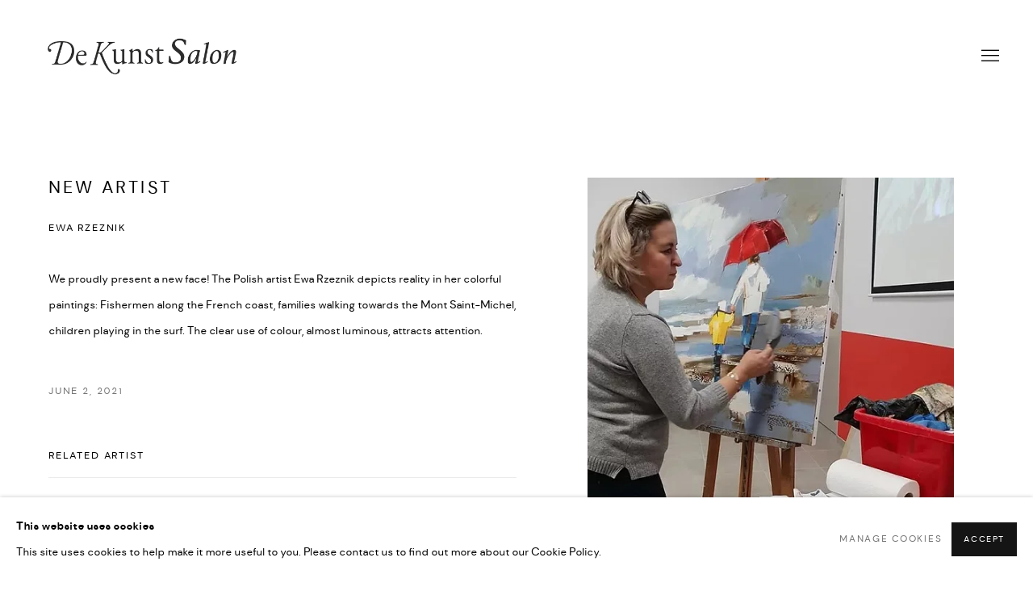

--- FILE ---
content_type: text/html; charset=utf-8
request_url: https://www.dekunstsalon.com/en/news/11-new-artist-ewa-rzeznik/
body_size: 11205
content:



                        
    <!DOCTYPE html>
    <!-- Site by Artlogic - https://artlogic.net -->
    <html lang="en">
        <head>
            <meta charset="utf-8">
            <title>New Artist | De KunstSalon</title>
        <meta property="og:site_name" content="De KunstSalon" />
        <meta property="og:title" content="New Artist" />
        <meta property="og:description" content="We proudly present a new face! The Polish artist Ewa Rzeznik depicts reality in her colorful paintings: Fishermen along the French coast, families walking towards the Mont Saint-Michel, children playing in the surf. The clear use of colour, almost luminous, attracts attention." />
        <meta property="og:image" content="https://artlogic-res.cloudinary.com/w_920,h_920,c_fill,f_auto,fl_lossy,q_auto/ws-artlogicwebsite0950/usr/library/images/main/news/11/ewa-rzeznik-galerie-clarus.jpeg-kopie.jpg" />
        <meta property="og:image:width" content="920" />
        <meta property="og:image:height" content="920" />
        <meta property="twitter:card" content="summary_large_image">
        <meta property="twitter:url" content="https://www.dekunstsalon.com/news/11-new-artist-ewa-rzeznik/">
        <meta property="twitter:title" content="New Artist">
        <meta property="twitter:description" content="We proudly present a new face! The Polish artist Ewa Rzeznik depicts reality in her colorful paintings: Fishermen along the French coast, families walking towards the Mont Saint-Michel, children playing in the surf. The clear use of colour, almost luminous, attracts attention.">
        <meta property="twitter:text:description" content="We proudly present a new face! The Polish artist Ewa Rzeznik depicts reality in her colorful paintings: Fishermen along the French coast, families walking towards the Mont Saint-Michel, children playing in the surf. The clear use of colour, almost luminous, attracts attention.">
        <meta property="twitter:image" content="https://artlogic-res.cloudinary.com/w_920,h_920,c_fill,f_auto,fl_lossy,q_auto/ws-artlogicwebsite0950/usr/library/images/main/news/11/ewa-rzeznik-galerie-clarus.jpeg-kopie.jpg">
        <link rel="canonical" href="https://www.dekunstsalon.com/news/11-new-artist-ewa-rzeznik/" />
        <meta name="google" content="notranslate" />
            <meta name="description" content="We proudly present a new face! The Polish artist Ewa Rzeznik depicts reality in her colorful paintings: Fishermen along the French coast, families walking towards the Mont Saint-Michel, children playing in the surf. The clear use of colour, almost luminous, attracts attention." />
            <meta name="publication_date" content="2018-04-27 13:50:01" />
            <meta name="generator" content="Artlogic CMS - https://artlogic.net" />
            
            <meta name="accessibility_version" content="1.1"/>
            
            
                <meta name="viewport" content="width=device-width, minimum-scale=0.5, initial-scale=1.0" />

            

<link rel="icon" href="/usr/images/preferences/1659023647.ico" type="image/x-icon" />
<link rel="shortcut icon" href="/usr/images/preferences/1659023647.ico" type="image/x-icon" />

<meta name="application-name" content="De KunstSalon"/>
<meta name="msapplication-TileColor" content="#ffffff"/>
            
            <link rel="alternate" hreflang="nl" href="https://www.dekunstsalon.com/news/11-new-artist-ewa-rzeznik/" />
<link rel="alternate" hreflang="en" href="https://www.dekunstsalon.com/en/news/11-new-artist-ewa-rzeznik/" />
            
                <link rel="stylesheet" media="print" href="/lib/g/2.0/styles/print.css">
                <link rel="stylesheet" media="print" href="/styles/print.css">

            <script>
            (window.Promise && window.Array.prototype.find) || document.write('<script src="/lib/js/polyfill/polyfill_es6.min.js"><\/script>');
            </script>


            
		<link data-context="helper" rel="stylesheet" type="text/css" href="/lib/webfonts/font-awesome/font-awesome-4.6.3/css/font-awesome.min.css?c=27042050002205&g=c4fd9cc51756e7714b11cf0386b6aabb"/>
		<link data-context="helper" rel="stylesheet" type="text/css" href="/lib/archimedes/styles/archimedes-frontend-core.css?c=27042050002205&g=c4fd9cc51756e7714b11cf0386b6aabb"/>
		<link data-context="helper" rel="stylesheet" type="text/css" href="/lib/archimedes/styles/accessibility.css?c=27042050002205&g=c4fd9cc51756e7714b11cf0386b6aabb"/>
		<link data-context="helper" rel="stylesheet" type="text/css" href="/lib/jquery/1.12.4/plugins/jquery.archimedes-frontend-core-plugins-0.1.css?c=27042050002205&g=c4fd9cc51756e7714b11cf0386b6aabb"/>
		<link data-context="helper" rel="stylesheet" type="text/css" href="/lib/jquery/1.12.4/plugins/fancybox-2.1.3/jquery.fancybox.css?c=27042050002205&g=c4fd9cc51756e7714b11cf0386b6aabb"/>
		<link data-context="helper" rel="stylesheet" type="text/css" href="/lib/jquery/1.12.4/plugins/fancybox-2.1.3/jquery.fancybox.artlogic.css?c=27042050002205&g=c4fd9cc51756e7714b11cf0386b6aabb"/>
		<link data-context="helper" rel="stylesheet" type="text/css" href="/lib/jquery/1.12.4/plugins/slick-1.8.1/slick.css?c=27042050002205&g=c4fd9cc51756e7714b11cf0386b6aabb"/>
		<link data-context="helper" rel="stylesheet" type="text/css" href="/lib/jquery/plugins/roomview/1.0/jquery.roomview.1.0.css?c=27042050002205&g=c4fd9cc51756e7714b11cf0386b6aabb"/>
		<link data-context="helper" rel="stylesheet" type="text/css" href="/lib/jquery/plugins/pageload/1.1/jquery.pageload.1.1.css?c=27042050002205&g=c4fd9cc51756e7714b11cf0386b6aabb"/>
		<link data-context="helper" rel="stylesheet" type="text/css" href="/lib/jquery/plugins/augmented_reality/1.0/jquery.augmented_reality.1.0.css?c=27042050002205&g=c4fd9cc51756e7714b11cf0386b6aabb"/>
		<link data-context="helper" rel="stylesheet" type="text/css" href="/core/dynamic_base.css?c=27042050002205&g=c4fd9cc51756e7714b11cf0386b6aabb"/>
		<link data-context="helper" rel="stylesheet" type="text/css" href="/core/dynamic_main.css?c=27042050002205&g=c4fd9cc51756e7714b11cf0386b6aabb"/>
		<link data-context="helper" rel="stylesheet" type="text/css" href="/core/user_custom.css?c=27042050002205&g=c4fd9cc51756e7714b11cf0386b6aabb"/>
		<link data-context="helper" rel="stylesheet" type="text/css" href="/core/dynamic_responsive.css?c=27042050002205&g=c4fd9cc51756e7714b11cf0386b6aabb"/>
		<link data-context="helper" rel="stylesheet" type="text/css" href="/lib/webfonts/artlogic-site-icons/artlogic-site-icons-1.0/artlogic-site-icons.css?c=27042050002205&g=c4fd9cc51756e7714b11cf0386b6aabb"/>
		<link data-context="helper" rel="stylesheet" type="text/css" href="/lib/jquery/plugins/plyr/3.5.10/plyr.css?c=27042050002205&g=c4fd9cc51756e7714b11cf0386b6aabb"/>
		<link data-context="helper" rel="stylesheet" type="text/css" href="/lib/styles/fouc_prevention.css?c=27042050002205&g=c4fd9cc51756e7714b11cf0386b6aabb"/>
<!-- add crtical css to improve performance -->
		<script data-context="helper"  src="/lib/jquery/1.12.4/jquery-1.12.4.min.js?c=27042050002205&g=c4fd9cc51756e7714b11cf0386b6aabb"></script>
		<script data-context="helper" defer src="/lib/g/2.0/scripts/webpack_import_helpers.js?c=27042050002205&g=c4fd9cc51756e7714b11cf0386b6aabb"></script>
		<script data-context="helper" defer src="/lib/jquery/1.12.4/plugins/jquery.browser.min.js?c=27042050002205&g=c4fd9cc51756e7714b11cf0386b6aabb"></script>
		<script data-context="helper" defer src="/lib/jquery/1.12.4/plugins/jquery.easing.min.js?c=27042050002205&g=c4fd9cc51756e7714b11cf0386b6aabb"></script>
		<script data-context="helper" defer src="/lib/jquery/1.12.4/plugins/jquery.archimedes-frontend-core-plugins-0.1.js?c=27042050002205&g=c4fd9cc51756e7714b11cf0386b6aabb"></script>
		<script data-context="helper" defer src="/lib/jquery/1.12.4/plugins/jquery.fitvids.js?c=27042050002205&g=c4fd9cc51756e7714b11cf0386b6aabb"></script>
		<script data-context="helper" defer src="/core/dynamic.js?c=27042050002205&g=c4fd9cc51756e7714b11cf0386b6aabb"></script>
		<script data-context="helper" defer src="/lib/archimedes/scripts/archimedes-frontend-core.js?c=27042050002205&g=c4fd9cc51756e7714b11cf0386b6aabb"></script>
		<script data-context="helper" defer src="/lib/archimedes/scripts/archimedes-frontend-modules.js?c=27042050002205&g=c4fd9cc51756e7714b11cf0386b6aabb"></script>
		<script data-context="helper" type="module"  traceurOptions="--async-functions" src="/lib/g/2.0/scripts/galleries_js_loader__mjs.js?c=27042050002205&g=c4fd9cc51756e7714b11cf0386b6aabb"></script>
		<script data-context="helper" defer src="/lib/g/2.0/scripts/feature_panels.js?c=27042050002205&g=c4fd9cc51756e7714b11cf0386b6aabb"></script>
		<script data-context="helper" defer src="/lib/g/themes/mode/2.1/scripts/script.js?c=27042050002205&g=c4fd9cc51756e7714b11cf0386b6aabb"></script>
		<script data-context="helper" defer src="/lib/archimedes/scripts/json2.js?c=27042050002205&g=c4fd9cc51756e7714b11cf0386b6aabb"></script>
		<script data-context="helper" defer src="/lib/archimedes/scripts/shop.js?c=27042050002205&g=c4fd9cc51756e7714b11cf0386b6aabb"></script>
		<script data-context="helper" defer src="/lib/archimedes/scripts/recaptcha.js?c=27042050002205&g=c4fd9cc51756e7714b11cf0386b6aabb"></script>
            
            

            
                


    <script>
        function get_cookie_preference(category) {
            result = false;
            try {
                var cookie_preferences = localStorage.getItem('cookie_preferences') || "";
                if (cookie_preferences) {
                    cookie_preferences = JSON.parse(cookie_preferences);
                    if (cookie_preferences.date) {
                        var expires_on = new Date(cookie_preferences.date);
                        expires_on.setDate(expires_on.getDate() + 365);
                        console.log('cookie preferences expire on', expires_on.toISOString());
                        var valid = expires_on > new Date();
                        if (valid && cookie_preferences.hasOwnProperty(category) && cookie_preferences[category]) {
                            result = true;
                        }
                    }
                }
            }
            catch(e) {
                console.warn('get_cookie_preference() failed');
                return result;
            }
            return result;
        }

        window.google_analytics_init = function(page){
            var collectConsent = true;
            var useConsentMode = false;
            var analyticsProperties = ['UA-221605758-30'];
            var analyticsCookieType = 'statistics';
            var disableGa = false;
            var sendToArtlogic = true;
            var artlogicProperties = {
                'UA': 'UA-157296318-1',
                'GA': 'G-GLQ6WNJKR5',
            };

            analyticsProperties = analyticsProperties.concat(Object.values(artlogicProperties));

            var uaAnalyticsProperties = analyticsProperties.filter((p) => p.startsWith('UA-'));
            var ga4AnalyticsProperties = analyticsProperties.filter((p) => p.startsWith('G-')).concat(analyticsProperties.filter((p) => p.startsWith('AW-')));

            if (collectConsent) {
                disableGa = !get_cookie_preference(analyticsCookieType);

                for (var i=0; i < analyticsProperties.length; i++){
                    var key = 'ga-disable-' + analyticsProperties[i];

                    window[key] = disableGa;
                }

                if (disableGa) {
                    if (document.cookie.length) {
                        var cookieList = document.cookie.split(/; */);

                        for (var i=0; i < cookieList.length; i++) {
                            var splitCookie = cookieList[i].split('='); //this.split('=');

                            if (splitCookie[0].indexOf('_ga') == 0 || splitCookie[0].indexOf('_gid') == 0 || splitCookie[0].indexOf('__utm') == 0) {
                                //h.deleteCookie(splitCookie[0]);
                                var domain = location.hostname;
                                var cookie_name = splitCookie[0];
                                document.cookie =
                                    cookie_name + "=" + ";path=/;domain="+domain+";expires=Thu, 01 Jan 1970 00:00:01 GMT";
                                // now delete the version without a subdomain
                                domain = domain.split('.');
                                domain.shift();
                                domain = domain.join('.');
                                document.cookie =
                                    cookie_name + "=" + ";path=/;domain="+domain+";expires=Thu, 01 Jan 1970 00:00:01 GMT";
                            }
                        }
                    }
                }
            }

            if (uaAnalyticsProperties.length) {
                (function(i,s,o,g,r,a,m){i['GoogleAnalyticsObject']=r;i[r]=i[r]||function(){
                (i[r].q=i[r].q||[]).push(arguments)},i[r].l=1*new Date();a=s.createElement(o),
                m=s.getElementsByTagName(o)[0];a.async=1;a.src=g;m.parentNode.insertBefore(a,m)
                })(window,document,'script','//www.google-analytics.com/analytics.js','ga');


                if (!disableGa) {
                    var anonymizeIps = false;

                    for (var i=0; i < uaAnalyticsProperties.length; i++) {
                        var propertyKey = '';

                        if (i > 0) {
                            propertyKey = 'tracker' + String(i + 1);
                        }

                        var createArgs = [
                            'create',
                            uaAnalyticsProperties[i],
                            'auto',
                        ];

                        if (propertyKey) {
                            createArgs.push({'name': propertyKey});
                        }

                        ga.apply(null, createArgs);

                        if (anonymizeIps) {
                            ga('set', 'anonymizeIp', true);
                        }

                        var pageViewArgs = [
                            propertyKey ? propertyKey + '.send' : 'send',
                            'pageview'
                        ]

                        if (page) {
                            pageViewArgs.push(page)
                        }

                        ga.apply(null, pageViewArgs);
                    }

                    if (sendToArtlogic) {
                        ga('create', 'UA-157296318-1', 'auto', {'name': 'artlogic_tracker'});

                        if (anonymizeIps) {
                            ga('set', 'anonymizeIp', true);
                        }

                        var pageViewArgs = [
                            'artlogic_tracker.send',
                            'pageview'
                        ]

                        if (page) {
                            pageViewArgs.push(page)
                        }

                        ga.apply(null, pageViewArgs);
                    }
                }
            }

            if (ga4AnalyticsProperties.length) {
                if (!disableGa || useConsentMode) {
                    (function(d, script) {
                        script = d.createElement('script');
                        script.type = 'text/javascript';
                        script.async = true;
                        script.src = 'https://www.googletagmanager.com/gtag/js?id=' + ga4AnalyticsProperties[0];
                        d.getElementsByTagName('head')[0].appendChild(script);
                    }(document));

                    window.dataLayer = window.dataLayer || [];
                    window.gtag = function (){dataLayer.push(arguments);}
                    window.gtag('js', new Date());

                    if (useConsentMode) {
                        gtag('consent', 'default', {
                            'ad_storage': 'denied',
                            'analytics_storage': 'denied',
                            'functionality_storage': 'denied',
                            'personalization_storage': 'denied',
                            'security': 'denied',
                        });

                        if (disableGa) {
                            // If this has previously been granted, it will need set back to denied (ie on cookie change)
                            gtag('consent', 'update', {
                                'analytics_storage': 'denied',
                            });
                        } else {
                            gtag('consent', 'update', {
                                'analytics_storage': 'granted',
                            });
                        }
                    }

                    for (var i=0; i < ga4AnalyticsProperties.length; i++) {
                        window.gtag('config', ga4AnalyticsProperties[i]);
                    }

                }
            }
        }

        var waitForPageLoad = true;

        if (waitForPageLoad) {
            window.addEventListener('load', function() {
                window.google_analytics_init();
                window.archimedes.archimedes_core.analytics.init();
            });
        } else {
            window.google_analytics_init();
        }
    </script>

            
            
            
            <noscript> 
                <style>
                    body {
                        opacity: 1 !important;
                    }
                </style>
            </noscript>
        </head>
        
        
        
        <body class="section-news page-news site-responsive responsive-top-size-1250 responsive-nav-slide-nav responsive-nav-side-position-fullscreen responsive-layout-forced-lists responsive-layout-forced-image-lists responsive-layout-forced-tile-lists analytics-track-all-links site-lib-version-2-0 scroll_sub_nav_enabled responsive_src_image_sizing hero_heading_title_position_overlay artworks_detail_ar_enabled page-param-11-new-artist-ewa-rzeznik page-param-id-11 page-param-type-news_id  layout-fixed-header site-type-template pageload-ajax-navigation-active layout-animation-enabled layout-lazyload-enabled prevent_user_image_save" data-viewport-width="1024" data-site-name="artlogicwebsite0950" data-connected-db-name="dekunstsalon" data-pathname="/news/11-new-artist-ewa-rzeznik/"
    style="opacity: 0;"

>
            <script>document.getElementsByTagName('body')[0].className+=' browser-js-enabled';</script>
            


            
            






        <div id="responsive_slide_nav_content_wrapper">

    <div id="container">

        
    


    <div class="header-fixed-wrapper">
    <header id="header" class="clearwithin header_fixed   header_layout_left">
        <div class="inner clearwithin">

            


<div id="logo" class="lang-en user-custom-logo-image"><a href="/">De KunstSalon</a></div>


            
                <div id="skiplink-container">
                    <div>
                        <a href="#main_content" class="skiplink">Skip to main content</a>
                    </div>
                </div>
            
        
            <div class="header-ui-wrapper">

                    <div id="responsive_slide_nav_wrapper" class="mobile_menu_align_center" data-nav-items-animation-delay>
                        <div id="responsive_slide_nav_wrapper_inner" data-responsive-top-size=responsive_nav_always_enabled>
                        
                            <nav id="top_nav" aria-label="Main site" class="navigation noprint clearwithin">
                                
<div id="top_nav_reveal" class="hidden"><ul><li><a href="#" role="button" aria-label="Close">Menu</a></li></ul></div>

        <ul class="topnav">
		<li class="topnav-filepath- topnav-label-home topnav-id-1"><a href="/" aria-label="Link to De KunstSalon Home page">Home</a></li>
		<li class="topnav-filepath-artists topnav-label-artists topnav-id-11"><a href="/artists/" aria-label="Link to De KunstSalon Artists page">Artists</a></li>
		<li class="topnav-filepath-exhibitions topnav-label-exhibitions-art-fairs topnav-id-13"><a href="/exhibitions/" aria-label="Link to De KunstSalon Exhibitions & Art Fairs page">Exhibitions & Art Fairs</a></li>
		<li class="topnav-filepath-news topnav-label-news topnav-id-15 active"><a href="/news/" aria-label="Link to De KunstSalon News page (current nav item)">News</a></li>
		<li class="topnav-filepath-publications topnav-label-publications topnav-id-16"><a href="/publications/" aria-label="Link to De KunstSalon Publications page">Publications</a></li>
		<li class="topnav-filepath-about topnav-label-about-us topnav-id-23"><a href="/about/" aria-label="Link to De KunstSalon About Us page">About Us</a></li>
		<li class="topnav-filepath-kunst-op-kantoor topnav-label-art-in-the-office topnav-id-24"><a href="/kunst-op-kantoor/" aria-label="Link to De KunstSalon Art in the Office page">Art in the Office</a></li>
		<li class="topnav-filepath-contact topnav-label-contact topnav-id-20 last"><a href="/contact/" aria-label="Link to De KunstSalon Contact page">Contact</a></li>
	</ul>


                                
                                

    <div id="topnav_translations" class="navigation noprint clearwithin">
        <ul>
            
            <li  class="lang_nav_nl "  data-language="en"><a aria-label="Translate site to NL (Dutch)" href="/news/11-new-artist-ewa-rzeznik/" class="no_proxy_dir_rewrite">NL</a></li>
                
                <li  class="lang_nav_en active"   data-language="en"><a aria-label="Translate site to EN (English)" href="/en/news/11-new-artist-ewa-rzeznik/" class="no_proxy_dir_rewrite">EN</a></li>
        </ul>
    </div>


                                
                            </nav>
                        
                        </div>
                    </div>
                

                <div class="header-icons-wrapper  active cart-icon-active">
                    
                    

                        



<!--excludeindexstart-->
<div id="store_cart_widget" class="hide_when_empty">
    <div class="store_cart_widget_inner">
        <div id="scw_heading"><a href="/store/basket/" class="scw_checkout_link">Cart</a></div>
        <div id="scw_items">
            <a href="/store/basket/" aria-label="Your store basket is empty" data-currency="&euro;">
                <span class="scw_total_items"><span class="scw_total_count">0</span><span class="scw_total_items_text"> items</span></span>
               

                    <span class="scw_total_price">
                        <span class="scw_total_price_currency widget_currency">&euro;</span>
                        <span class="scw_total_price_amount widget_total_price" 
                                data-cart_include_vat_in_price="True" 
                                data-total_price_without_vat_in_base_currency="0" 
                                data-total_price_with_vat_in_base_currency="0"
                                data-conversion_rate='{"EUR": {"conversion_rate": 1, "name": "&euro;", "stripe_code": "eur"}}'
                                data-count="0">
                        </span>
                    </span>
      
                
            </a>
        </div>
        <div id="scw_checkout">
            <div class="scw_checkout_button"><a href="/store/basket/" class="scw_checkout_link">Checkout</a></div>
        </div>
            <div id="scw_popup" class="hidden scw_popup_always_show">
                <div id="scw_popup_inner">
                    <h3>Item added to cart</h3>
                    <div id="scw_popup_buttons_container">
                        <div class="button"><a href="/store/basket/">View cart & checkout</a></div>
                        <div id="scw_popup_close" class="link"><a href="#">Continue shopping</a></div>
                    </div>
                    <div class="clear"></div>
                </div>
            </div>
        
    </div>
</div>
<!--excludeindexend-->

                    
     
                        <div id="slide_nav_reveal" tabindex="0" role="button">Menu</div>
                </div>
                
                

                

    <div id="translations_nav" class="navigation noprint clearwithin">
        <ul>
            
            <li  class="lang_nav_nl "  data-language="en"><a aria-label="Translate site to NL (Dutch)" href="/news/11-new-artist-ewa-rzeznik/" class="no_proxy_dir_rewrite">NL</a></li>
                
                <li  class="lang_nav_en active"   data-language="en"><a aria-label="Translate site to EN (English)" href="/en/news/11-new-artist-ewa-rzeznik/" class="no_proxy_dir_rewrite">EN</a></li>
        </ul>
    </div>


                

                
            </div>
        </div>
        



    </header>
    </div>



        

        <div id="main_content" role="main" class="clearwithin">
            <!--contentstart-->
            







    

    <div class="subsection-news-record layout-no-subnav"
         data-search-record-type="news" data-search-record-id="11">

        <div class="news-header heading_wrapper clearwithin">
            <h1 class=" has_subtitle">New Artist</h1>
                <div class="subtitle">
                        Ewa Rzeznik
                </div>
        </div>


        <div id="content" class="clearwithin">
        
                <div id="sidebar" class="clearwithin">
                    
                        




    
        <div id="ig_slideshow_container" class="ig_slideshow_container" style="">
            <div id="ig_slideshow" style="" data-cycle-custom-settings="{}">
                
                    
                    <div class="item " data-rel="<div class=''></div>" style="">
                        <span class="image" style=""><span style="">
                                    <a href="https://artlogic-res.cloudinary.com/w_2400,h_2400,c_limit,f_auto,fl_lossy,q_auto/ws-artlogicwebsite0950/usr/library/images/main/news/11/ewa-rzeznik-galerie-clarus.jpeg-kopie.jpg" class="image_popup" data-fancybox-group="groupNone" data-fancybox-title="">
                                        <span class="screen-reader-only">Open a larger version of the following image in a popup:</span>
                                <img src="https://artlogic-res.cloudinary.com/w_1800,h_1320,c_limit,f_auto,fl_lossy,q_auto/ws-artlogicwebsite0950/usr/library/images/main/news/11/ewa-rzeznik-galerie-clarus.jpeg-kopie.jpg"  data-responsive-src="{'750': 'https://artlogic-res.cloudinary.com/w_750,c_limit,f_auto,fl_lossy,q_auto/ws-artlogicwebsite0950/usr/library/images/main/news/11/ewa-rzeznik-galerie-clarus.jpeg-kopie.jpg', '850': 'https://artlogic-res.cloudinary.com/w_850,c_limit,f_auto,fl_lossy,q_auto/ws-artlogicwebsite0950/usr/library/images/main/news/11/ewa-rzeznik-galerie-clarus.jpeg-kopie.jpg', '2400': 'https://artlogic-res.cloudinary.com/w_2400,c_limit,f_auto,fl_lossy,q_auto/ws-artlogicwebsite0950/usr/library/images/main/news/11/ewa-rzeznik-galerie-clarus.jpeg-kopie.jpg', '1600': 'https://artlogic-res.cloudinary.com/w_1600,c_limit,f_auto,fl_lossy,q_auto/ws-artlogicwebsite0950/usr/library/images/main/news/11/ewa-rzeznik-galerie-clarus.jpeg-kopie.jpg', '1200': 'https://artlogic-res.cloudinary.com/w_1200,c_limit,f_auto,fl_lossy,q_auto/ws-artlogicwebsite0950/usr/library/images/main/news/11/ewa-rzeznik-galerie-clarus.jpeg-kopie.jpg', '345': 'https://artlogic-res.cloudinary.com/w_345,c_limit,f_auto,fl_lossy,q_auto/ws-artlogicwebsite0950/usr/library/images/main/news/11/ewa-rzeznik-galerie-clarus.jpeg-kopie.jpg', '470': 'https://artlogic-res.cloudinary.com/w_470,c_limit,f_auto,fl_lossy,q_auto/ws-artlogicwebsite0950/usr/library/images/main/news/11/ewa-rzeznik-galerie-clarus.jpeg-kopie.jpg', '3000': 'https://artlogic-res.cloudinary.com/w_3000,c_limit,f_auto,fl_lossy,q_auto/ws-artlogicwebsite0950/usr/library/images/main/news/11/ewa-rzeznik-galerie-clarus.jpeg-kopie.jpg', '650': 'https://artlogic-res.cloudinary.com/w_650,c_limit,f_auto,fl_lossy,q_auto/ws-artlogicwebsite0950/usr/library/images/main/news/11/ewa-rzeznik-galerie-clarus.jpeg-kopie.jpg', '2600': 'https://artlogic-res.cloudinary.com/w_2600,c_limit,f_auto,fl_lossy,q_auto/ws-artlogicwebsite0950/usr/library/images/main/news/11/ewa-rzeznik-galerie-clarus.jpeg-kopie.jpg', '2800': 'https://artlogic-res.cloudinary.com/w_2800,c_limit,f_auto,fl_lossy,q_auto/ws-artlogicwebsite0950/usr/library/images/main/news/11/ewa-rzeznik-galerie-clarus.jpeg-kopie.jpg', '1400': 'https://artlogic-res.cloudinary.com/w_1400,c_limit,f_auto,fl_lossy,q_auto/ws-artlogicwebsite0950/usr/library/images/main/news/11/ewa-rzeznik-galerie-clarus.jpeg-kopie.jpg', '1000': 'https://artlogic-res.cloudinary.com/w_1000,c_limit,f_auto,fl_lossy,q_auto/ws-artlogicwebsite0950/usr/library/images/main/news/11/ewa-rzeznik-galerie-clarus.jpeg-kopie.jpg'}" alt="Ewa Rzeznik" />
                                    </a>
                        </span></span>
                    </div>
                    
                    <div class="item " data-rel="<div class=''></div>" style="">
                        <span class="image" style=""><span style="">
                                    <a href="https://artlogic-res.cloudinary.com/w_2400,h_2400,c_limit,f_auto,fl_lossy,q_auto/ws-artlogicwebsite0950/usr/library/images/main/news/11/10046.jpg" class="image_popup" data-fancybox-group="groupNone" data-fancybox-title="">
                                        <span class="screen-reader-only">Open a larger version of the following image in a popup:</span>
                                <img src="https://artlogic-res.cloudinary.com/w_1800,h_1320,c_limit,f_auto,fl_lossy,q_auto/ws-artlogicwebsite0950/usr/library/images/main/news/11/10046.jpg"  data-responsive-src="{'750': 'https://artlogic-res.cloudinary.com/w_750,c_limit,f_auto,fl_lossy,q_auto/ws-artlogicwebsite0950/usr/library/images/main/news/11/10046.jpg', '850': 'https://artlogic-res.cloudinary.com/w_850,c_limit,f_auto,fl_lossy,q_auto/ws-artlogicwebsite0950/usr/library/images/main/news/11/10046.jpg', '2400': 'https://artlogic-res.cloudinary.com/w_2400,c_limit,f_auto,fl_lossy,q_auto/ws-artlogicwebsite0950/usr/library/images/main/news/11/10046.jpg', '1600': 'https://artlogic-res.cloudinary.com/w_1600,c_limit,f_auto,fl_lossy,q_auto/ws-artlogicwebsite0950/usr/library/images/main/news/11/10046.jpg', '1200': 'https://artlogic-res.cloudinary.com/w_1200,c_limit,f_auto,fl_lossy,q_auto/ws-artlogicwebsite0950/usr/library/images/main/news/11/10046.jpg', '345': 'https://artlogic-res.cloudinary.com/w_345,c_limit,f_auto,fl_lossy,q_auto/ws-artlogicwebsite0950/usr/library/images/main/news/11/10046.jpg', '470': 'https://artlogic-res.cloudinary.com/w_470,c_limit,f_auto,fl_lossy,q_auto/ws-artlogicwebsite0950/usr/library/images/main/news/11/10046.jpg', '3000': 'https://artlogic-res.cloudinary.com/w_3000,c_limit,f_auto,fl_lossy,q_auto/ws-artlogicwebsite0950/usr/library/images/main/news/11/10046.jpg', '650': 'https://artlogic-res.cloudinary.com/w_650,c_limit,f_auto,fl_lossy,q_auto/ws-artlogicwebsite0950/usr/library/images/main/news/11/10046.jpg', '2600': 'https://artlogic-res.cloudinary.com/w_2600,c_limit,f_auto,fl_lossy,q_auto/ws-artlogicwebsite0950/usr/library/images/main/news/11/10046.jpg', '2800': 'https://artlogic-res.cloudinary.com/w_2800,c_limit,f_auto,fl_lossy,q_auto/ws-artlogicwebsite0950/usr/library/images/main/news/11/10046.jpg', '1400': 'https://artlogic-res.cloudinary.com/w_1400,c_limit,f_auto,fl_lossy,q_auto/ws-artlogicwebsite0950/usr/library/images/main/news/11/10046.jpg', '1000': 'https://artlogic-res.cloudinary.com/w_1000,c_limit,f_auto,fl_lossy,q_auto/ws-artlogicwebsite0950/usr/library/images/main/news/11/10046.jpg'}" alt="Ewa Rzeznik" />
                                    </a>
                        </span></span>
                    </div>
            </div>
            
            <div id="ig_slideshow_thumbnails_container" class="ig_thumbnails_type_scroller jThumbnailScroller ig_thumbnails_type_scroller_click">
                <div class="inner">
                    <div id="ig_slideshow_thumbnails" class="jTscrollerContainer">
                        <ul class="jTscroller">
                                
                                <li class="ig_slideshow_thumbnail">
                                    <a href="" class="link-no-ajax" data-rel="0" aria-label="Select item to display in slideshow and pause." style="background-image:url('https://artlogic-res.cloudinary.com/w_100,h_100,c_fill,f_auto,fl_lossy,q_auto/ws-artlogicwebsite0950/usr/library/images/main/news/11/ewa-rzeznik-galerie-clarus.jpeg-kopie.jpg')">
                                    </a>
                                </li>
                                
                                <li class="ig_slideshow_thumbnail last">
                                    <a href="" class="link-no-ajax" data-rel="1" aria-label="Select item to display in slideshow and pause." style="background-image:url('https://artlogic-res.cloudinary.com/w_100,h_100,c_fill,f_auto,fl_lossy,q_auto/ws-artlogicwebsite0950/usr/library/images/main/news/11/10046.jpg')">
                                    </a>
                                </li>
                        </ul>
                    </div>
                </div>
                    <button class="jTscrollerPrevButton">Previous</button>
                    <button class="jTscrollerNextButton">Next</button>
            </div>
            <div id="ig_slideshow_caption">
                
            </div>
        </div>

    


                    



    <script>
        var addthis_config = {
            data_track_addressbar: false,
            services_exclude: 'print, gmail, stumbleupon, more, google',
            ui_click: true, data_ga_tracker: 'UA-221605758-30',
            data_ga_property: 'UA-221605758-30',
            data_ga_social: true,
            ui_use_css: true,
            data_use_cookies_ondomain: false,
            data_use_cookies: false
        };

    </script>
    <div class="social_sharing_wrap not-prose clearwithin">


        

        

        <div class="link share_link popup_vertical_link  retain_dropdown_dom_position" data-link-type="share_link">
            <a href="#" role="button" aria-haspopup="true" aria-expanded="false">Share</a>

                
                <div id="social_sharing" class="social_sharing popup_links_parent">
                <div id="relative_social_sharing" class="relative_social_sharing">
                <div id="social_sharing_links" class="social_sharing_links popup_vertical dropdown_closed addthis_toolbox popup_links">
                        <ul>
                        
                            
                                <li class="social_links_item">
                                    <a href="https://www.facebook.com/sharer.php?u=http://www.dekunstsalon.com/news/11-new-artist-ewa-rzeznik/" target="_blank" class="addthis_button_facebook">
                                        <span class="add_this_social_media_icon facebook"></span>Facebook
                                    </a>
                                </li>
                            
                                <li class="social_links_item">
                                    <a href="https://x.com/share?url=http://www.dekunstsalon.com/news/11-new-artist-ewa-rzeznik/" target="_blank" class="addthis_button_x">
                                        <span class="add_this_social_media_icon x"></span>X
                                    </a>
                                </li>
                            
                                <li class="social_links_item">
                                    <a href="https://www.pinterest.com/pin/create/button/?url=https%3A//www.dekunstsalon.com/news/11-new-artist-ewa-rzeznik/&media=https%3A//artlogic-res.cloudinary.com/f_auto%2Cfl_lossy%2Cq_auto/ws-artlogicwebsite0950/usr/library/images/main/news/11/ewa-rzeznik-galerie-clarus.jpeg-kopie.jpg&description=New%20Artist" target="_blank" class="addthis_button_pinterest_share">
                                        <span class="add_this_social_media_icon pinterest"></span>Pinterest
                                    </a>
                                </li>
                            
                                <li class="social_links_item">
                                    <a href="https://www.tumblr.com/share/link?url=http://www.dekunstsalon.com/news/11-new-artist-ewa-rzeznik/" target="_blank" class="addthis_button_tumblr">
                                        <span class="add_this_social_media_icon tumblr"></span>Tumblr
                                    </a>
                                </li>
                            
                                <li class="social_links_item">
                                    <a href="mailto:?subject=New%20Artist&body= http://www.dekunstsalon.com/news/11-new-artist-ewa-rzeznik/" target="_blank" class="addthis_button_email">
                                        <span class="add_this_social_media_icon email"></span>Email
                                    </a>
                                </li>
                        </ul>
                </div>
                </div>
                </div>
                
        

        </div>



    </div>

                </div>

            <div id="content_module" class="prose clearwithin">

                    <p>We proudly present a new face! The Polish artist Ewa Rzeznik depicts reality in her colorful paintings: Fishermen along the French coast, families walking towards the Mont Saint-Michel, children playing in the surf. The clear use of colour, almost luminous, attracts attention.</p>


                    <div class="divider inner"></div>
                    <span><div class="date">June 2, 2021</div></span>



                    





                    <div class="divider inner"></div>
                    



    
        <div class="scroll_section_container">
            <section id="related_artists" data-subsection-type="related_artists" class="related_items_panel clearwithin not-prose">
                    <h2 class="related_items_panel_heading">Related artist</h2>
                <div class="records_list mini_list">
                    <ul>
                            
                                <li>
                                    <a href="/en/artists/50-ewa-rzeznik/">
                                            <span class="icon"><span>
                                                <img src="https://artlogic-res.cloudinary.com/w_50,h_50,c_fill,f_auto,fl_lossy,q_auto/artlogicstorage/dekunstsalon/images/view/2dd5c1fed0e8cec76abc6c40b1181122j/dekunstsalon-ewa-rzeznik.jpg" alt="Ewa Rzeznik" />
                                            </span></span>
                                        <div class="content">
                                            <h2>Ewa Rzeznik</h2>
                                        </div>
                                    </a>
                                </li>
                    </ul>
                </div>
            </section>
        </div>



            </div> 

        </div>


    </div>


            <!--contentend-->
        </div>

        


            
                

























<div id="footer" role="contentinfo" class=" advanced_footer">
    <div class="inner">
                <div class="advanced_footer_item clearwithin">
                    
        <div id="contact_info">
                <p class="subtitle"><strong>Contact</strong></p>
<p>Oudegracht 315 | 3511 PB | Utrecht | the Netherlands</p>
<p>+31(0)30-2312600 | +31(0)6-55726332</p>
<p>info@dekunstsalon.com</p>
<p>&nbsp;</p>
<p class="cms_gray"><a href="https://www.dekunstsalon.com" target="_blank"><img class="r48jcc pT0Scc iPVvYb" style="font-size: 1.45rem;" alt="Noor on Twitter: " src="https://pbs.twimg.com/media/FXci2BUWYAACkkp.jpg" height="23" width="33" />&nbsp;NL</a></p>
        </div>

                </div>
            
            <div class="advanced_footer_item advanced_footer_item_1">
                <p><a href="/artists/39-yvonne-michiels/" class="cms_gray" target="_blank">&nbsp;Yvonne Michiels</a>&nbsp; &nbsp; &nbsp; &nbsp; &nbsp; &nbsp; &nbsp;<a href="/artists/42-jenny-boot/" class="cms_gray" target="_blank">Jenny Boot</a>&nbsp; &nbsp; &nbsp; &nbsp; &nbsp;<a href="https://www.dekunstsalon.com/news/"></a></p>
<p><a href="/artists/32-sasja-wagenaar/" class="cms_gray" target="_blank">&nbsp;Sasja Wagenaar</a>. &nbsp; &nbsp; &nbsp; &nbsp; &nbsp; &nbsp;<a href="/artists/40-nichola-theakston/" class="cms_gray" target="_blank">Nichola Theakston</a></p>
<p><a href="/artists/31-rene-smoorenburg/" class="cms_gray" target="_blank">Ren&eacute; Smoorenburg</a>. &nbsp; &nbsp; &nbsp;&nbsp;<a href="/artists/38-frank-dekkers/" class="cms_gray" target="_blank">Frank Dekkers</a></p>
<p><a href="/artists/35-ans-zondag/" class="cms_gray" target="_blank">Ans Zondag</a>&nbsp; &nbsp; &nbsp; &nbsp; &nbsp; &nbsp; &nbsp; &nbsp; &nbsp; &nbsp; &nbsp;&nbsp;<a href="/artists/43-anthony-theakston/" class="cms_gray" target="_blank">Anthony Theakston</a></p>
<p><a href="https://www.dekunstsalon.com/artists/50-ewa-rzeznik/" class="cms_gray" target="_blank">Ewa Rzeznik</a>&nbsp; &nbsp; &nbsp; &nbsp; &nbsp; &nbsp; &nbsp; &nbsp; &nbsp; &nbsp; &nbsp;&nbsp;<a href="/artists/46-rachel-ann-stevenson/" class="cms_gray" target="_blank">Rachel Ann Stevenson</a></p>
<p><a href="/artists/47-iris-gonzalez/" class="cms_gray" target="_blank">Iris Gonzalez</a>&nbsp; &nbsp; &nbsp; &nbsp; &nbsp; &nbsp; &nbsp; &nbsp; &nbsp; &nbsp; &nbsp;<a href="/artists/34-paul-jansen/" class="cms_gray" target="_blank">Paul Jansen</a></p>
<p><a href="/artists/33-amy-devlin/" class="cms_gray" target="_blank">Amy Devlin</a>&nbsp; &nbsp; &nbsp; &nbsp; &nbsp; &nbsp; &nbsp; &nbsp; &nbsp; &nbsp; &nbsp; &nbsp;<a href="https://www.dekunstsalon.com/artists/66-patricia-erbelding/" target="_self">Patricia Erbelding</a></p>
<p><a href="/artists/44-maria-rivans/" class="cms_gray" target="_blank">Maria Rivans</a>&nbsp; &nbsp; &nbsp; &nbsp; &nbsp; &nbsp; &nbsp; &nbsp; &nbsp; &nbsp;&nbsp;&nbsp;<a href="/artists/41-karin-beek/" class="cms_gray" target="_blank">Karin Beek</a>&nbsp;&nbsp;</p>
            </div>
            <div class="advanced_footer_item advanced_footer_item_2">
                <p><a href="https://www.dekunstsalon.com/artists/60-alessandro-casetti/" target="_blank">A</a><span><a href="https://www.dekunstsalon.com/artists/60-alessandro-casetti/" target="_blank">lessandro Casetti<span>&nbsp;</span></a>&nbsp;&nbsp;</span></p>
<p><a href="/artists/52-henrik-simonsen/" class="cms_gray" target="_blank">Henrik Simonsen</a>&nbsp;</p>
<p><a href="/artists/45-ursula-van-de-bunte/" class="cms_gray" target="_blank">Ursula van de Bunte</a></p>
<p><a href="/artists/36-richard-van-mensvoort/" class="cms_gray" style="font-size: 1.45rem;" target="_blank">Richard van Mensvoort</a></p>
<p><a href="https://www.dekunstsalon.com/artists/79-jean-francois-debongnie/" target="_blank">Jean-Francois Debongnie</a>&nbsp;&nbsp;</p>
<p><a href="/artists/57-miep-maarse/" class="cms_gray" target="_blank">Miep Maarse</a>&nbsp;</p>
<p><a href="/artists/56-leticia-felgueroso/" class="cms_gray" target="_blank">Leticia Felgueroso</a></p>
            </div>
            <div class="advanced_footer_item advanced_footer_item_3">
                <p><span>&nbsp;</span><a href="/artists/54-jan-grotenbreg/" class="cms_gray" target="_blank">Jan Grotenbreg&nbsp;</a>&nbsp; &nbsp; &nbsp; &nbsp; &nbsp;&nbsp;&nbsp;<a href="https://www.dekunstsalon.com/artists/72-anna-mars/" target="_self">Anna Mars</a>&nbsp;<span>&nbsp; &nbsp; &nbsp;</span><span>&nbsp; &nbsp; &nbsp; &nbsp; &nbsp; &nbsp; &nbsp; &nbsp; &nbsp; &nbsp; &nbsp; &nbsp; &nbsp; &nbsp; &nbsp; &nbsp; &nbsp; &nbsp; &nbsp; &nbsp; &nbsp; &nbsp; &nbsp; &nbsp; &nbsp; &nbsp; &nbsp; &nbsp; &nbsp; &nbsp; &nbsp; &nbsp; &nbsp; &nbsp; &nbsp; &nbsp; &nbsp; &nbsp;</span><strong>MENU</strong></p>
<p>&nbsp;<a href="https://www.dekunstsalon.com/artists/71-rolf-weijburg/" target="_self">Rolf Weijburg</a>&nbsp; &nbsp; &nbsp; &nbsp; &nbsp; &nbsp; &nbsp; &nbsp; &nbsp;<a href="https://www.dekunstsalon.com/artists/77-edith-snoek/" target="_blank">Edith Snoek</a>&nbsp; &nbsp;&nbsp;&nbsp; &nbsp; &nbsp; &nbsp; &nbsp; &nbsp; &nbsp; &nbsp; &nbsp; &nbsp; &nbsp; &nbsp; &nbsp; &nbsp; &nbsp; &nbsp; &nbsp; &nbsp; &nbsp; &nbsp; &nbsp; &nbsp; &nbsp; &nbsp; &nbsp; &nbsp; &nbsp; &nbsp; &nbsp; &nbsp; &nbsp; &nbsp; &nbsp; &nbsp; &nbsp; &nbsp; &nbsp;&nbsp;<a href="https://www.dekunstsalon.com" target="_blank">HOME</a></p>
<p>&nbsp;<a href="/artists/37-nico-heilijgers/" class="cms_gray" target="_blank">Nico Heilijgers</a>&nbsp; &nbsp; &nbsp; &nbsp; &nbsp; &nbsp; &nbsp;<a href="https://www.dekunstsalon.com/artists/64-christine-van-der-cingel/" target="_blank">Christine van der Cingel</a>&nbsp;&nbsp; &nbsp; &nbsp; &nbsp; &nbsp; &nbsp; &nbsp; &nbsp; &nbsp; &nbsp; &nbsp; &nbsp; &nbsp; &nbsp; &nbsp; &nbsp; &nbsp; &nbsp; &nbsp; &nbsp; &nbsp; &nbsp; &nbsp; &nbsp; &nbsp;&nbsp;<a href="https://www.dekunstsalon.com/artists/" target="_blank">KUNSTENAARS</a></p>
<p>&nbsp;<a href="/artists/51-peter-hoffer/" class="cms_gray" target="_blank">Peter Hoffer</a>&nbsp; &nbsp; &nbsp; &nbsp; &nbsp; &nbsp; &nbsp; &nbsp;&nbsp;&nbsp; &nbsp;&nbsp; &nbsp; &nbsp; &nbsp; &nbsp; &nbsp; &nbsp; &nbsp; &nbsp; &nbsp; &nbsp; &nbsp; &nbsp; &nbsp; &nbsp; &nbsp; &nbsp; &nbsp; &nbsp; &nbsp; &nbsp; &nbsp; &nbsp; &nbsp; &nbsp; &nbsp; &nbsp; &nbsp; &nbsp; &nbsp; &nbsp; &nbsp; &nbsp; &nbsp; &nbsp; &nbsp; &nbsp; &nbsp; &nbsp;&nbsp;<a href="https://www.dekunstsalon.com/exhibitions/" target="_blank">TENTOONSTELLINGEN & BEURZEN</a></p>
<p><a href="/artists/58-laetitia-de-haas/" class="cms_gray" target="_blank">Laetita de Haas&nbsp;</a>&nbsp; &nbsp; &nbsp; &nbsp; &nbsp; &nbsp; &nbsp; &nbsp; &nbsp; &nbsp; &nbsp; &nbsp; &nbsp; &nbsp; &nbsp; &nbsp; &nbsp; &nbsp; &nbsp; &nbsp; &nbsp; &nbsp; &nbsp; &nbsp; &nbsp; &nbsp; &nbsp; &nbsp; &nbsp; &nbsp; &nbsp; &nbsp; &nbsp; &nbsp; &nbsp; &nbsp; &nbsp; &nbsp; &nbsp; &nbsp; &nbsp; &nbsp; &nbsp; &nbsp; &nbsp; &nbsp; &nbsp; &nbsp; &nbsp; &nbsp; &nbsp; &nbsp; &nbsp; &nbsp; &nbsp; &nbsp; &nbsp;&nbsp;<a href="https://www.dekunstsalon.com/news/" target="_blank">NIEUWS</a><a href="https://www.dekunstsalon.com/artists/78-hannes-mussner/"><br /></a></p>
<p><a href="https://www.dekunstsalon.com/artists/68-gea-karhof/" target="_self">Gea Karhof</a>&nbsp; &nbsp; &nbsp; &nbsp; &nbsp; &nbsp; &nbsp; &nbsp; &nbsp; &nbsp; &nbsp; &nbsp; &nbsp; &nbsp; &nbsp; &nbsp; &nbsp; &nbsp; &nbsp; &nbsp; &nbsp; &nbsp; &nbsp; &nbsp; &nbsp; &nbsp; &nbsp; &nbsp; &nbsp; &nbsp; &nbsp; &nbsp; &nbsp; &nbsp; &nbsp; &nbsp; &nbsp; &nbsp; &nbsp; &nbsp; &nbsp; &nbsp; &nbsp; &nbsp; &nbsp; &nbsp; &nbsp; &nbsp; &nbsp; &nbsp; &nbsp; &nbsp; &nbsp; &nbsp; &nbsp; &nbsp; &nbsp; &nbsp; &nbsp;<a href="https://www.dekunstsalon.com/publications/" target="_blank">PUBLICATIES</a><a href="https://www.dekunstsalon.com/artists/79-jean-francois-debongnie/" target="_blank"><br /></a></p>
<p><a href="https://www.dekunstsalon.com/artists/80-vincent-van-ojen/" target="_blank">Vincent van Ojen</a>&nbsp; &nbsp; &nbsp; &nbsp; &nbsp; &nbsp; &nbsp; &nbsp; &nbsp; &nbsp; &nbsp; &nbsp; &nbsp; &nbsp; &nbsp; &nbsp; &nbsp; &nbsp; &nbsp; &nbsp; &nbsp; &nbsp; &nbsp; &nbsp; &nbsp; &nbsp; &nbsp; &nbsp; &nbsp; &nbsp; &nbsp; &nbsp; &nbsp; &nbsp; &nbsp; &nbsp; &nbsp; &nbsp; &nbsp; &nbsp; &nbsp; &nbsp; &nbsp; &nbsp; &nbsp; &nbsp; &nbsp; &nbsp; &nbsp; &nbsp; &nbsp; &nbsp; &nbsp; &nbsp;&nbsp;<a href="https://www.dekunstsalon.com/about/" target="_blank">OVER ONS</a></p>
<p><a href="https://www.dekunstsalon.com/artists/70-peter-van-poppel/" target="_self">Peter van Poppel</a>&nbsp;&nbsp;&nbsp; &nbsp; &nbsp; &nbsp; &nbsp; &nbsp; &nbsp; &nbsp; &nbsp; &nbsp; &nbsp; &nbsp; &nbsp; &nbsp; &nbsp; &nbsp; &nbsp; &nbsp; &nbsp; &nbsp; &nbsp; &nbsp; &nbsp; &nbsp; &nbsp; &nbsp; &nbsp; &nbsp; &nbsp; &nbsp; &nbsp; &nbsp; &nbsp; &nbsp; &nbsp; &nbsp; &nbsp; &nbsp; &nbsp; &nbsp; &nbsp; &nbsp; &nbsp; &nbsp; &nbsp; &nbsp; &nbsp; &nbsp;<a href="https://www.dekunstsalon.com/kunst-op-kantoor/" target="_blank">KUNST OP KANTOOR</a></p>
<p>&nbsp; &nbsp; &nbsp; &nbsp; &nbsp; &nbsp; &nbsp; &nbsp; &nbsp; &nbsp; &nbsp; &nbsp; &nbsp; &nbsp; &nbsp; &nbsp; &nbsp; &nbsp; &nbsp; &nbsp; &nbsp; &nbsp; &nbsp; &nbsp; &nbsp; &nbsp; &nbsp; &nbsp; &nbsp; &nbsp; &nbsp; &nbsp; &nbsp; &nbsp; &nbsp; &nbsp; &nbsp; &nbsp; &nbsp; &nbsp; &nbsp; &nbsp; &nbsp; &nbsp; &nbsp; &nbsp; &nbsp; &nbsp; &nbsp; &nbsp; &nbsp; &nbsp; &nbsp; &nbsp; &nbsp; &nbsp; &nbsp; &nbsp; &nbsp; &nbsp; &nbsp; &nbsp; &nbsp; &nbsp; &nbsp; &nbsp; &nbsp; &nbsp; &nbsp; &nbsp;&nbsp;<a href="https://www.dekunstsalon.com/contact/" target="_blank">CONTACT</a></p>
            </div>

                <div class="advanced_footer_item clearwithin">
                    
        <div id="quick_search" class="noprint">
            <form method="get" action="/search/" id="quicksearch_form">
                <input id="quicksearch_field" type="text" class="inputField" value="Search..." name="search" aria-label="Search"/>
                <a href="javascript:void(0)" id="quicksearch_btn" role="button">Go</a>
                <input type="submit" class="nojsSubmit" value="Go" style="display: none;" />
            </form>
        </div>

                </div>
            
    
        <div id="social_links" class="clearwithin">
            <div id="facebook" class="social_links_item"><a href="https://www.facebook.com/dekunstsalon/" class=""><span class="social_media_icon facebook"></span>Facebook<span class="screen-reader-only">, opens in a new tab.</span></a></div><div id="instagram" class="social_links_item"><a href="https://www.instagram.com/dekunstsalon_gallery/" class=""><span class="social_media_icon instagram"></span>Instagram<span class="screen-reader-only">, opens in a new tab.</span></a></div><div id="linkedin" class="social_links_item"><a href="https://nl.linkedin.com/in/de-kunstsalon-utrecht?trk=public_profile_browsemap_mini-profile_title&original_referer=https%3A%2F%2Fwww.google.nl" class=""><span class="social_media_icon linkedin"></span>LinkedIn<span class="screen-reader-only">, opens in a new tab.</span></a></div><div id="email" class="social_links_item"><a href="/contact/form/" class="link-no-ajax"><span class="social_media_icon email"></span>Send an email</a></div>
        </div>

            <div class="clear"></div>
            
    <div class="copyright">
            
    <div class="small-links-container">
            <div class="cookie_notification_preferences"><a href="javascript:void(0)" role="button" class="link-no-ajax">Manage cookies</a></div>



    </div>

        <div id="copyright" class="noprint">
            <div class="copyright-text">
                    Copyright © 2022-2025 De KunstSalon - Galerie Utrecht | KVK Utrecht 30286925 
            </div>
                
        
        <div id="artlogic" class="noprint"><a href="https://artlogic.net/" target="_blank" rel="noopener noreferrer">
                Site by Artlogic
        </a></div>

        </div>
        
    </div>

        <div class="clear"></div>
    </div>
</div>
        <div class="clear"></div>

            <div id="cookie_notification" role="region" aria-label="Cookie banner" data-mode="consent" data-cookie-notification-settings="">
    <div class="inner">
        <div id="cookie_notification_message" class="prose">
                <p><strong>This website uses cookies</strong><br>This site uses cookies to help make it more useful to you. Please contact us to find out more about our Cookie Policy.</p>
        </div>
        <div id="cookie_notification_preferences" class="link"><a href="javascript:;" role="button">Manage cookies</a></div>
        <div id="cookie_notification_accept" class="button"><a href="javascript:;" role="button">Accept</a></div>

    </div>
</div>
    <div id="manage_cookie_preferences_popup_container">
        <div id="manage_cookie_preferences_popup_overlay"></div>
        <div id="manage_cookie_preferences_popup_inner">
            <div id="manage_cookie_preferences_popup_box" role="dialog" aria-modal="true" aria-label="Cookie preferences">
                <div id="manage_cookie_preferences_close_popup_link" class="close">
                    <a href="javascript:;" role="button" aria-label="close">
                        <svg width="20px" height="20px" viewBox="0 0 488 488" version="1.1" xmlns="http://www.w3.org/2000/svg" xmlns:xlink="http://www.w3.org/1999/xlink" aria-hidden="true">
                            <g id="Page-1" stroke="none" stroke-width="1" fill="none" fill-rule="evenodd">
                                <g id="close" fill="#5D5D5D" fill-rule="nonzero">
                                    <polygon id="Path" points="488 468 468 488 244 264 20 488 0 468 224 244 0 20 20 0 244 224 468 0 488 20 264 244"></polygon>
                                </g>
                            </g>
                        </svg>
                    </a>
                </div>
                <h2>Cookie preferences</h2>
                    <p>Check the boxes for the cookie categories you allow our site to use</p>
                
                <div id="manage_cookie_preferences_form_wrapper">
                    <div class="form form_style_simplified">

                        <form id="cookie_preferences_form">
                            <fieldset>
                                <legend class="visually-hidden">Cookie options</legend>
                                <div>
                                    <label><input type="checkbox" name="essential" disabled checked value="1"> Strictly necessary</label>
                                    <div class="note">Required for the website to function and cannot be disabled.</div>
                                </div>
                                <div>
                                    <label><input type="checkbox" name="functionality"  value="1"> Preferences and functionality</label>
                                    <div class="note">Improve your experience on the website by storing choices you make about how it should function.</div>
                                </div>
                                <div>
                                    <label><input type="checkbox" name="statistics"  value="1"> Statistics</label>
                                    <div class="note">Allow us to collect anonymous usage data in order to improve the experience on our website.</div>
                                </div>
                                <div>
                                    <label><input type="checkbox" name="marketing"  value="1"> Marketing</label>
                                    <div class="note">Allow us to identify our visitors so that we can offer personalised, targeted marketing.</div>
                                </div>
                            </fieldset>
                            
                            <div class="button">
                                <a href="javascript:;" id="cookie_preferences_form_submit" role="button">Save preferences</a>
                            </div>
                        </form>

                    </div>
                </div>
            </div>
        </div>
    </div>

        


            
    
    
    
    <div id="mailing_list_popup_container" class=" auto_popup" data-timeout="10" data-cookie-expiry="604800">
        <div id="mailing_list_popup_overlay"></div>
        <div id="mailing_list_popup_inner">
            <div id="mailing_list_popup_box" role="dialog" aria-modal="true" aria-label="Mailing list popup">
                <div id="mailinglist_signup_close_popup_link" class="close"><a href="#" aria-label="Close" role="button" tabindex="0">Close</a></div>
                <h2>Subscribe to our Newsletter!</h2>
            
                    

<div id="artlogic_mailinglist_signup_form_wrapper">
    <div class="form form_style_simplified form_layout_hidden_labels">

        <form id="artlogic_mailinglist_signup_form" class="mailing_list_form clearwithin  " method="post" onsubmit="return false;" data-field-error="Please fill in all required fields." data-field-thanks-heading="Thank you" data-field-error-heading="Sorry" data-field-thanks-content="You have been added to our mailing list" data-field-exists-heading="Thank you" data-field-exists-content="You are already on our mailing list">
        
            <div class="error" tabindex="-1"></div>

                
                <div id="firstname_row" class="form_row">
                                <label for="ml_firstname">First Name</label>
                                <input name="firstname" class="inputField" id="ml_firstname" type="text" required autocomplete="given-name" value="" />
                </div>
                
                <div id="lastname_row" class="form_row">
                                <label for="ml_lastname">Last Name</label>
                                <input name="lastname" class="inputField" id="ml_lastname" type="text" required autocomplete="family-name" value="" />
                </div>
                
                <div id="email_row" class="form_row">
                                <label for="ml_email">Email</label>
                                <input name="email" class="inputField" id="ml_email" type="email" required autocomplete="email" value="" />
                </div>

                <input type="hidden" name="interests" value="">
                <input type="hidden" name="phone" value="">
                <input type="hidden" name="organisation" value="">
                <input type="hidden" name="categories" value="">
                <input type="hidden" name="position" value="">


            <input type="hidden" name="tmp_send" value="1" />
            <input type="hidden" name="lang" value="" />
            <input type="hidden" name="originating_page" value="/news/11-new-artist-ewa-rzeznik/" />
            <input type="hidden" name="encoded_data" value="eyJub3RfaGlkZGVuIjogZmFsc2V9" />


            <div id="email_warning">
                <div id="email_warning_inner"></div>
            </div>
            

            <div id="mailing_submit_button" class="rowElem">
                <div class="button"><a class="submit_button" role="button" href="#">Subscribe</a></div>
            </div>
        </form>

            



<div id="privacy_policy_form_msg" class="privacy_policy_form_msg prose">
    <div class="asterisk">
        <p>
            * denotes required fields
        </p>
    </div>
        <p>
            We will process the personal data you have supplied in accordance with our privacy policy (available on request). You can unsubscribe or change your preferences at any time by clicking the link in our emails.
        </p>
</div>
    </div>
</div>

            </div>
        </div>
    </div>
    
    





    </div>

        </div>




            
            
                





            
            
        <!-- sentry-verification-string -->
    <!--  -->
<script defer src="https://static.cloudflareinsights.com/beacon.min.js/vcd15cbe7772f49c399c6a5babf22c1241717689176015" integrity="sha512-ZpsOmlRQV6y907TI0dKBHq9Md29nnaEIPlkf84rnaERnq6zvWvPUqr2ft8M1aS28oN72PdrCzSjY4U6VaAw1EQ==" data-cf-beacon='{"version":"2024.11.0","token":"5975b44a3a2741178f5a6528e3134f33","r":1,"server_timing":{"name":{"cfCacheStatus":true,"cfEdge":true,"cfExtPri":true,"cfL4":true,"cfOrigin":true,"cfSpeedBrain":true},"location_startswith":null}}' crossorigin="anonymous"></script>
</body>
    </html>




--- FILE ---
content_type: text/css; charset=utf-8
request_url: https://www.dekunstsalon.com/core/dynamic_base.css?c=27042050002205&g=c4fd9cc51756e7714b11cf0386b6aabb
body_size: -303
content:



    
	/* Gallery core base.css */

	@import url(/lib/g/2.0/styles/base.css?c=27042050002205&g=c4fd9cc51756e7714b11cf0386b6aabb);


	/* Theme base.css (gallery template websites) */

	@import url(/lib/g/themes/mode/2.1/styles/base.css?c=27042050002205&g=c4fd9cc51756e7714b11cf0386b6aabb);


/* Local site base.css */

    @import url(/styles/base.css?c=27042050002205&g=c4fd9cc51756e7714b11cf0386b6aabb);

    @import url(/core/user_custom.css?c=27042050002205&g=c4fd9cc51756e7714b11cf0386b6aabb);


--- FILE ---
content_type: text/css; charset=utf-8
request_url: https://www.dekunstsalon.com/core/dynamic_main.css?c=27042050002205&g=c4fd9cc51756e7714b11cf0386b6aabb
body_size: -245
content:



	/* Core layout styles */
	@import url(/lib/g/2.0/styles/layout.css?c=27042050002205&g=c4fd9cc51756e7714b11cf0386b6aabb);
	
	

		/* Theme main.css (gallery template websites) */
		@import url(/lib/g/themes/mode/2.1/styles/layout.css?c=27042050002205&g=c4fd9cc51756e7714b11cf0386b6aabb);
	
	/* Theme preset */
		
	
	

/* Website main.css */
	@import url(/styles/main.css?c=27042050002205&g=c4fd9cc51756e7714b11cf0386b6aabb);





